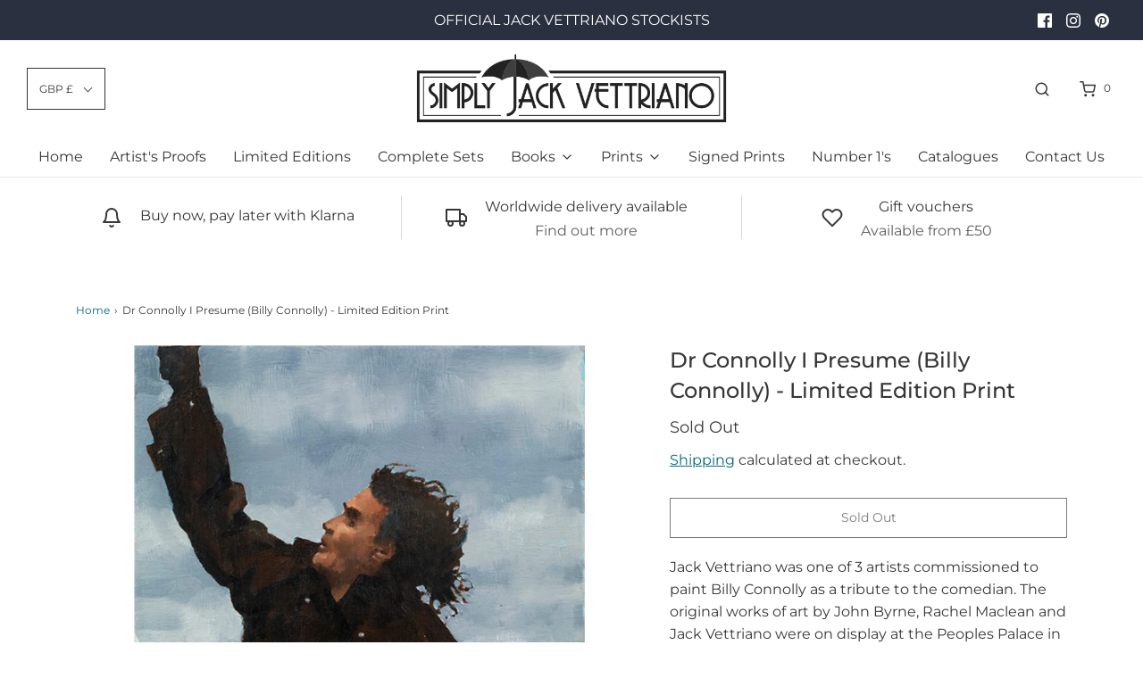

--- FILE ---
content_type: text/css
request_url: https://www.simplyjackvettriano.com/cdn/shop/t/13/assets/custom.css?v=60929843993882887651663142590
body_size: -784
content:
/*# sourceMappingURL=/cdn/shop/t/13/assets/custom.css.map?v=60929843993882887651663142590 */
